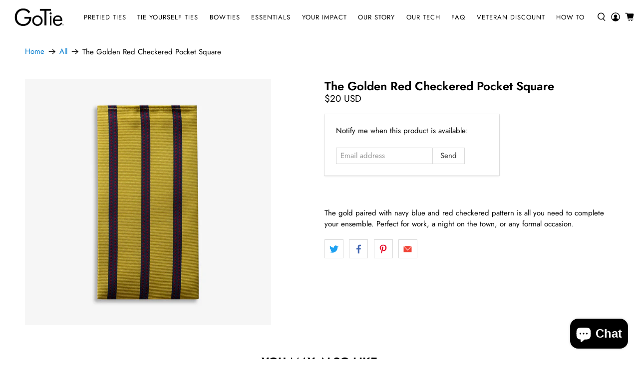

--- FILE ---
content_type: text/javascript; charset=utf-8
request_url: https://gotie.com/products/the-golden-red-checkered-pocket-square.js
body_size: 64
content:
{"id":4874441130058,"title":"The Golden Red Checkered Pocket Square","handle":"the-golden-red-checkered-pocket-square","description":"\u003cspan data-mce-fragment=\"1\"\u003eThe gold paired with navy blue and red checkered pattern is all you need to complete your ensemble. Perfect for work, a night on the town, or any formal occasion. \u003c\/span\u003e","published_at":"2021-01-08T00:05:03-08:00","created_at":"2021-01-08T00:05:02-08:00","vendor":"GoTie","type":"pocket square","tags":["A_color_#4f6280","B_color_#4b1e2c","C_color_#482945","D_color_#252b3e","E_color_#6a7144","F_color_#af962c","G_color_#0f285a","geometric","geometric pocket square","gold","H_color_#172038","I_color_#eac63a","J_color_#2d3650","K_color_#caae3c","L_color_#632389","M_color_#6a0a1d","MCF","N_color_#ac9eb3","O_color_#506179","pocket-square","R_color_#c31a2c","red","S_color_#192439","yellow"],"price":2000,"price_min":2000,"price_max":2000,"available":false,"price_varies":false,"compare_at_price":null,"compare_at_price_min":0,"compare_at_price_max":0,"compare_at_price_varies":false,"variants":[{"id":32630642933834,"title":"Default Title","option1":"Default Title","option2":null,"option3":null,"sku":"2L-4STR","requires_shipping":true,"taxable":true,"featured_image":null,"available":false,"name":"The Golden Red Checkered Pocket Square","public_title":null,"options":["Default Title"],"price":2000,"weight":28,"compare_at_price":null,"inventory_management":"shopify","barcode":"657768248696","requires_selling_plan":false,"selling_plan_allocations":[]}],"images":["\/\/cdn.shopify.com\/s\/files\/1\/2182\/0103\/products\/the-golden-red-checkered-pocket-square-pocket-square-gotie.jpg?v=1624988367"],"featured_image":"\/\/cdn.shopify.com\/s\/files\/1\/2182\/0103\/products\/the-golden-red-checkered-pocket-square-pocket-square-gotie.jpg?v=1624988367","options":[{"name":"Title","position":1,"values":["Default Title"]}],"url":"\/products\/the-golden-red-checkered-pocket-square","media":[{"alt":null,"id":20338808029258,"position":1,"preview_image":{"aspect_ratio":1.0,"height":3800,"width":3800,"src":"https:\/\/cdn.shopify.com\/s\/files\/1\/2182\/0103\/products\/the-golden-red-checkered-pocket-square-pocket-square-gotie.jpg?v=1624988367"},"aspect_ratio":1.0,"height":3800,"media_type":"image","src":"https:\/\/cdn.shopify.com\/s\/files\/1\/2182\/0103\/products\/the-golden-red-checkered-pocket-square-pocket-square-gotie.jpg?v=1624988367","width":3800}],"requires_selling_plan":false,"selling_plan_groups":[]}

--- FILE ---
content_type: text/javascript; charset=utf-8
request_url: https://gotie.com/products/the-golden-red-checkered-pocket-square.js
body_size: 491
content:
{"id":4874441130058,"title":"The Golden Red Checkered Pocket Square","handle":"the-golden-red-checkered-pocket-square","description":"\u003cspan data-mce-fragment=\"1\"\u003eThe gold paired with navy blue and red checkered pattern is all you need to complete your ensemble. Perfect for work, a night on the town, or any formal occasion. \u003c\/span\u003e","published_at":"2021-01-08T00:05:03-08:00","created_at":"2021-01-08T00:05:02-08:00","vendor":"GoTie","type":"pocket square","tags":["A_color_#4f6280","B_color_#4b1e2c","C_color_#482945","D_color_#252b3e","E_color_#6a7144","F_color_#af962c","G_color_#0f285a","geometric","geometric pocket square","gold","H_color_#172038","I_color_#eac63a","J_color_#2d3650","K_color_#caae3c","L_color_#632389","M_color_#6a0a1d","MCF","N_color_#ac9eb3","O_color_#506179","pocket-square","R_color_#c31a2c","red","S_color_#192439","yellow"],"price":2000,"price_min":2000,"price_max":2000,"available":false,"price_varies":false,"compare_at_price":null,"compare_at_price_min":0,"compare_at_price_max":0,"compare_at_price_varies":false,"variants":[{"id":32630642933834,"title":"Default Title","option1":"Default Title","option2":null,"option3":null,"sku":"2L-4STR","requires_shipping":true,"taxable":true,"featured_image":null,"available":false,"name":"The Golden Red Checkered Pocket Square","public_title":null,"options":["Default Title"],"price":2000,"weight":28,"compare_at_price":null,"inventory_management":"shopify","barcode":"657768248696","requires_selling_plan":false,"selling_plan_allocations":[]}],"images":["\/\/cdn.shopify.com\/s\/files\/1\/2182\/0103\/products\/the-golden-red-checkered-pocket-square-pocket-square-gotie.jpg?v=1624988367"],"featured_image":"\/\/cdn.shopify.com\/s\/files\/1\/2182\/0103\/products\/the-golden-red-checkered-pocket-square-pocket-square-gotie.jpg?v=1624988367","options":[{"name":"Title","position":1,"values":["Default Title"]}],"url":"\/products\/the-golden-red-checkered-pocket-square","media":[{"alt":null,"id":20338808029258,"position":1,"preview_image":{"aspect_ratio":1.0,"height":3800,"width":3800,"src":"https:\/\/cdn.shopify.com\/s\/files\/1\/2182\/0103\/products\/the-golden-red-checkered-pocket-square-pocket-square-gotie.jpg?v=1624988367"},"aspect_ratio":1.0,"height":3800,"media_type":"image","src":"https:\/\/cdn.shopify.com\/s\/files\/1\/2182\/0103\/products\/the-golden-red-checkered-pocket-square-pocket-square-gotie.jpg?v=1624988367","width":3800}],"requires_selling_plan":false,"selling_plan_groups":[]}